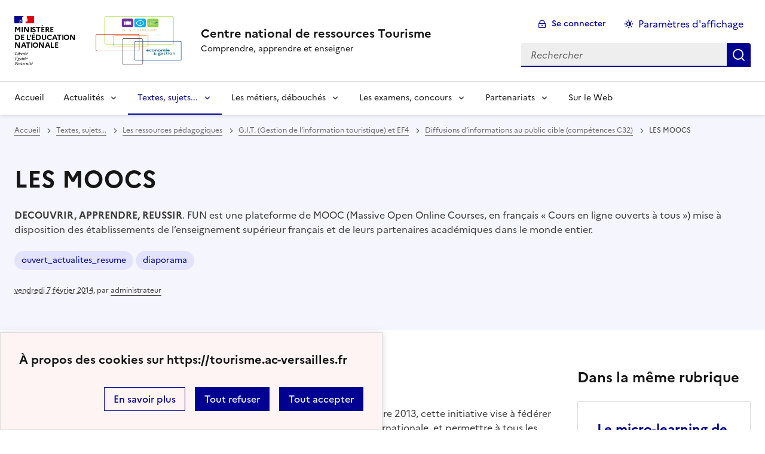

--- FILE ---
content_type: text/html; charset=utf-8
request_url: https://www.tourisme.ac-versailles.fr/spip.php?article1121&lang=fr
body_size: 8471
content:

<!DOCTYPE html>
<html dir="ltr" lang="fr" class="ltr fr no-js" data-fr-scheme="system">
<head>
	<script type='text/javascript'>/*<![CDATA[*/(function(H){H.className=H.className.replace(/\bno-js\b/,'js')})(document.documentElement);/*]]>*/</script>
	<title>Centre national de ressources Tourisme - Comprendre, apprendre et enseigner</title>
	<meta name="description" content="Fiches m&#233;tiers. Site national de ressources en BTS Tourisme de l&#039;&#233;ducation nationale. L&#039;actualit&#233; de la fili&#232;re Tourisme au service du public, (...)" />
	<meta http-equiv="Content-Type" content="text/html; charset=utf-8" />
<meta name="viewport" content="width=device-width, initial-scale=1" />


<link rel="alternate" type="application/rss+xml" title="Syndiquer tout le site" href="spip.php?page=backend" />


<link rel='stylesheet' href='local/cache-css/45be83b61e0dd0d79f9cb915c5600860.css?1741014554' type='text/css' /><script type="text/javascript">/* <![CDATA[ */
var mediabox_settings={"auto_detect":true,"ns":"box","tt_img":true,"sel_g":"#documents_portfolio a[type='image\/jpeg'],#documents_portfolio a[type='image\/png'],#documents_portfolio a[type='image\/gif']","sel_c":".mediabox","str_ssStart":"Diaporama","str_ssStop":"Arr\u00eater","str_cur":"{current}\/{total}","str_prev":"Pr\u00e9c\u00e9dent","str_next":"Suivant","str_close":"Fermer","str_loading":"Chargement\u2026","str_petc":"Taper \u2019Echap\u2019 pour fermer","str_dialTitDef":"Boite de dialogue","str_dialTitMed":"Affichage d\u2019un media","splash_url":"","lity":{"skin":"_simple-dark","maxWidth":"95%","maxHeight":"99%","minWidth":"80%","minHeight":"","slideshow_speed":"2500","opacite":"0.9","defaultCaptionState":"expanded"}};
/* ]]> */</script>
<!-- insert_head_css -->



<!-- Debut CS -->
<style type="text/css">
<!--/*--><![CDATA[/*><!--*/
/* Pour info : enveloppe_mails = -1 */

/*]]>*/-->
</style>
<!-- Fin CS -->











<script type='text/javascript' src='local/cache-js/990ebd29b32c991fc5a410fb1cea1318.js?1741014554'></script>










<!-- insert_head -->




<!-- Debut CS -->
<script type="text/javascript"><!--
var cs_prive=window.location.pathname.match(/\/ecrire\/$/)!=null;
jQuery.fn.cs_todo=function(){return this.not('.cs_done').addClass('cs_done');};
var cs_init = function() {
	/* optimisation : 'IF(1)' */ if(!cs_prive) jQuery("a.spip_out,a.spip_url,a.spip_glossaire",this).attr("target", "_blank"); 
}
if(typeof onAjaxLoad=='function') onAjaxLoad(cs_init);
if(window.jQuery) {
var cs_sel_jQuery='';
var cs_CookiePlugin="prive/javascript/js.cookie.js";
jQuery(document).ready(function(){
	cs_init.apply(document);
});
}
// --></script>

<!-- Fin CS -->








<meta name="generator" content="SPIP 4.1.20" />





<meta name="theme-color" content="#000091"><!-- Défini la couleur de thème du navigateur (Safari/Android) -->
<link rel="apple-touch-icon" href="plugins/spip_dsfr/v1.11.0/favicon/apple-touch-icon.png"><!-- 180×180 -->
<link rel="icon" href="plugins/spip_dsfr/v1.11.0/favicon/favicon.svg" type="image/svg+xml">
<link rel="shortcut icon" href="plugins/spip_dsfr/v1.11.0/favicon/favicon.ico" type="image/x-icon"><!-- 32×32 -->
<link rel="manifest" href="plugins/spip_dsfr/v1.11.0/favicon/manifest.webmanifest" crossorigin="use-credentials"></head>

<body class="pas_surlignable page_article ">
<header role="banner" class="fr-header">
    <div class="fr-header__body">
        <div class="fr-container-xl fr-px-3w">
            <div class="fr-header__body-row">
                <div class="fr-header__brand fr-enlarge-link">
                    <div class="fr-header__brand-top">
                        <div class="fr-header__logo">
                            <p class="fr-logo">
                                Ministère<br>de l'éducation<br>nationale
								
                            </p>
                        </div>
						<div class="fr-header__operator">
							<img
	src="IMG/logo/logo_eg_tourisme_transparent.png?1728287804" class='fr-responsive-img'
	width="1604"
	height="1210" alt='Logo de hr'/>
							<!-- L’alternative de l’image (attribut alt) doit impérativement être renseignée et reprendre le texte visible dans l’image -->
						</div>
                        <div class="fr-header__navbar">
                            <button class="fr-btn--search fr-btn" data-fr-opened="false" aria-controls="modal-866" title="Rechercher">
                                Rechercher
                            </button>
                            <button class="fr-btn--menu fr-btn" data-fr-opened="false" aria-controls="modal-855" aria-haspopup="menu" title="Menu" id="fr-btn-menu-mobile-3">
                                Menu
                            </button>
                        </div>
                    </div>
                    <div class="fr-header__service">
                        <a href="https://tourisme.ac-versailles.fr" title="Accueil - Centre national de ressources Tourisme"   aria-label="revenir à l'accueil du site">
                            <p class="fr-header__service-title">Centre national de ressources Tourisme</p>
                        </a>
                        <p class="fr-header__service-tagline">Comprendre, apprendre et enseigner</p>
                    </div>
                </div>
                <div class="fr-header__tools">
                    <div class="fr-header__tools-links">
                        <ul class="fr-btns-group">
                             <li>
                            <a class="fr-btn fr-fi-lock-line" href="spip.php?page=login&amp;url=spip.php%3Farticle1121%26amp%3Blang%3Dfr" aria-label="ouvrir le formulaire de connexion" title="connexion" rel="nofollow">Se connecter</a>
                            </li>
                            
                            
							<li>
								<button class="fr-link fr-fi-theme-fill fr-link--icon-left fr-pt-0" aria-controls="fr-theme-modal" data-fr-opened="false" aria-label="Changer les paramêtres d'affichage" title="Paramètres d'affichage">Paramètres d'affichage</button>
							</li>
                        </ul>
                    </div>
                    <div class="fr-header__search fr-modal" id="modal-866">
                        <div class="fr-container fr-container-lg--fluid">
                            <button class="fr-btn--close fr-btn" aria-controls="modal-866">Fermer</button>
                                <form action="spip.php?page=recherche" method="get">
	<div class="fr-search-bar" id="formulaire_recherche" role="search">
		<input name="page" value="recherche" type="hidden"
/>

		
		<label for="recherche" class="fr-label">Rechercher :</label>
		<input type="search" class="fr-input" size="10" placeholder="Rechercher" name="recherche" id="recherche" accesskey="4" autocapitalize="off" autocorrect="off"
		/><button type="submit" class="fr-btn" value="Rechercher" title="Rechercher" />


</div>
</form>

                        </div>
                    </div>
                </div>
            </div>
        </div>
    </div>
    <div class="fr-header__menu fr-modal" id="modal-855" aria-labelledby="fr-btn-menu-mobile-1">
        <div class="fr-container-xl fr-px-3w">
            <button class="fr-btn--close fr-btn" aria-controls="modal-855">Fermer</button>
            <div class="fr-header__menu-links"></div>
			   <nav class="fr-nav" id="header-navigation" role="navigation" aria-label="Menu principal">
    <ul class="fr-nav__list">
		<li class="fr-nav__item active">
			<a class="fr-nav__link active" href="https://tourisme.ac-versailles.fr" target="_self"   aria-label="revenir à l'accueil du site" title="Accueil">Accueil</a>
		</li>
        
        <li class="fr-nav__item">
            
                <button class="fr-nav__btn" aria-expanded="false" aria-controls="mega-menu-66"  aria-label="Déplier la rubrique Actualités">Actualités</button>
                <div class="fr-collapse fr-mega-menu" id="mega-menu-66" tabindex="-1">
                    <div class="fr-container-xl fr-container--fluid fr-container-lg">
                        <button class="fr-btn--close fr-btn" aria-controls="mega-menu-66">Fermer</button>
                        <div class="fr-grid-row fr-grid-row-lg--gutters">
                            <div class="fr-col-12 fr-col-lg-8 fr-col-offset-lg-4--right fr-mb-4v">
                                <div class="fr-mega-menu__leader">
                                    <h4 class="fr-h4 fr-mb-2v">Actualités</h4>
                                    <p class="fr-hidden fr-unhidden-lg"></p>
                                    <a class="fr-link fr-fi-arrow-right-line fr-link--icon-right fr-link--align-on-content" href="spip.php?rubrique66" aria-label="Ouvrir la rubrique Actualités" title="Voir tout">Voir toute la rubrique</a>
                                </div>
                            </div>
                        
                        <div class="fr-col-12 fr-col-lg-3">
                            <h5 class="fr-mega-menu__category">
                                <a class="fr-nav__link" href="spip.php?rubrique160" target="_self"  aria-label="Ouvrir la rubrique Eco &amp; Ges - CROQ&#8217;A GÉ" title="Eco &amp; Ges - CROQ&#8217;A GÉ">Eco &amp; Ges - CROQ&#8217;A GÉ</a>
                            </h5>
                            
                        </div>
                        
                        </div>
                    </div>
                </div>
            
        </li>
        
        <li class="fr-nav__item">
            
                <button class="fr-nav__btn" aria-expanded="false" aria-controls="mega-menu-141" on aria-current="true" aria-label="Déplier la rubrique Textes, sujets...">Textes, sujets...</button>
                <div class="fr-collapse fr-mega-menu" id="mega-menu-141" tabindex="-1">
                    <div class="fr-container-xl fr-container--fluid fr-container-lg">
                        <button class="fr-btn--close fr-btn" aria-controls="mega-menu-141">Fermer</button>
                        <div class="fr-grid-row fr-grid-row-lg--gutters">
                            <div class="fr-col-12 fr-col-lg-8 fr-col-offset-lg-4--right fr-mb-4v">
                                <div class="fr-mega-menu__leader">
                                    <h4 class="fr-h4 fr-mb-2v">Textes, sujets...</h4>
                                    <p class="fr-hidden fr-unhidden-lg"><p>Dans cet espace vous retrouverez toutes les ressources officielles, le référentiel de certification, le guide d’accompagnement, des sujets d’examen à destination des enseignants du BTS Tourisme des liens vers les centres de ressources de l’enseignement technologique et professionnel en économie-gestion.</p></p>
                                    <a class="fr-link fr-fi-arrow-right-line fr-link--icon-right fr-link--align-on-content" href="spip.php?rubrique141" aria-label="Ouvrir la rubrique Textes, sujets..." title="Voir tout">Voir toute la rubrique</a>
                                </div>
                            </div>
                        
                        <div class="fr-col-12 fr-col-lg-3">
                            <h5 class="fr-mega-menu__category">
                                <a class="fr-nav__link" href="spip.php?rubrique144" target="_self"  aria-label="Ouvrir la rubrique Référentiel, guide d&#8217;accompagnement" title="Référentiel, guide d&#8217;accompagnement">Référentiel, guide d&#8217;accompagnement</a>
                            </h5>
                            
                        </div>
                        
                        <div class="fr-col-12 fr-col-lg-3">
                            <h5 class="fr-mega-menu__category">
                                <a class="fr-nav__link" href="spip.php?rubrique151" target="_self"  aria-label="Ouvrir la rubrique Les ressources institutionnelles " title="Les ressources institutionnelles ">Les ressources institutionnelles </a>
                            </h5>
                            
                            <ul class="fr-mega-menu__list">
                                
                                <li>
                                    <a class="fr-nav__link" href="spip.php?rubrique146" target="_self"  aria-label="Ouvrir la rubrique Projets des documents de certification du nouveau BTS 2019" title="Projets des documents de certification du nouveau BTS 2019">Projets des documents de certification du nouveau BTS 2019</a>
                                </li>
                                
                                <li>
                                    <a class="fr-nav__link" href="spip.php?rubrique147" target="_self"  aria-label="Ouvrir la rubrique Le séminaire national du 15 Mars 2019" title="Le séminaire national du 15 Mars 2019">Le séminaire national du 15 Mars 2019</a>
                                </li>
                                
                                <li>
                                    <a class="fr-nav__link" href="spip.php?rubrique152" target="_self"  aria-label="Ouvrir la rubrique Visioconférence sur la certification du 4 Décembre 2019" title="Visioconférence sur la certification du 4 Décembre 2019">Visioconférence sur la certification du 4 Décembre 2019</a>
                                </li>
                                

                            </ul>
                            
                        </div>
                        
                        <div class="fr-col-12 fr-col-lg-3">
                            <h5 class="fr-mega-menu__category">
                                <a class="fr-nav__link" href="spip.php?rubrique148" target="_self" on aria-current="page" aria-label="Ouvrir la rubrique Les ressources pédagogiques" title="Les ressources pédagogiques">Les ressources pédagogiques</a>
                            </h5>
                            
                            <ul class="fr-mega-menu__list">
                                
                                <li>
                                    <a class="fr-nav__link" href="spip.php?rubrique131" target="_self"  aria-label="Ouvrir la rubrique G.R.C.T. (Gestion de la relation clientèle touristique)" title="G.R.C.T. (Gestion de la relation clientèle touristique)">G.R.C.T. (Gestion de la relation clientèle touristique)</a>
                                </li>
                                
                                <li>
                                    <a class="fr-nav__link" href="spip.php?rubrique118" target="_self"  aria-label="Ouvrir la rubrique E.P.T. (Elaboration d&#8217;une prestation touristique)" title="E.P.T. (Elaboration d&#8217;une prestation touristique)">E.P.T. (Elaboration d&#8217;une prestation touristique)</a>
                                </li>
                                
                                <li>
                                    <a class="fr-nav__link" href="spip.php?rubrique113" target="_self" on aria-current="page" aria-label="Ouvrir la rubrique G.I.T. (Gestion de l&#8217;information touristique) et EF4" title="G.I.T. (Gestion de l&#8217;information touristique) et EF4">G.I.T. (Gestion de l&#8217;information touristique) et EF4</a>
                                </li>
                                
                                <li>
                                    <a class="fr-nav__link" href="spip.php?rubrique162" target="_self"  aria-label="Ouvrir la rubrique Ateliers de professionnalisation" title="Ateliers de professionnalisation">Ateliers de professionnalisation</a>
                                </li>
                                

                            </ul>
                            
                        </div>
                        
                        <div class="fr-col-12 fr-col-lg-3">
                            <h5 class="fr-mega-menu__category">
                                <a class="fr-nav__link" href="spip.php?rubrique159" target="_self"  aria-label="Ouvrir la rubrique Ressources de l&#8217;enseignement technologique et professionnel" title="Ressources de l&#8217;enseignement technologique et professionnel">Ressources de l&#8217;enseignement technologique et professionnel</a>
                            </h5>
                            
                        </div>
                        
                        </div>
                    </div>
                </div>
            
        </li>
        
        <li class="fr-nav__item">
            
                <button class="fr-nav__btn" aria-expanded="false" aria-controls="mega-menu-89"  aria-label="Déplier la rubrique Les métiers, débouchés">Les métiers, débouchés</button>
                <div class="fr-collapse fr-mega-menu" id="mega-menu-89" tabindex="-1">
                    <div class="fr-container-xl fr-container--fluid fr-container-lg">
                        <button class="fr-btn--close fr-btn" aria-controls="mega-menu-89">Fermer</button>
                        <div class="fr-grid-row fr-grid-row-lg--gutters">
                            <div class="fr-col-12 fr-col-lg-8 fr-col-offset-lg-4--right fr-mb-4v">
                                <div class="fr-mega-menu__leader">
                                    <h4 class="fr-h4 fr-mb-2v">Les métiers, débouchés</h4>
                                    <p class="fr-hidden fr-unhidden-lg"><p>Découvrez les métiers liés au tourisme, hébergement, transport, organisation de voyage et tourisme réceptif.</p></p>
                                    <a class="fr-link fr-fi-arrow-right-line fr-link--icon-right fr-link--align-on-content" href="spip.php?rubrique89" aria-label="Ouvrir la rubrique Les métiers, débouchés" title="Voir tout">Voir toute la rubrique</a>
                                </div>
                            </div>
                        
                        <div class="fr-col-12 fr-col-lg-3">
                            <h5 class="fr-mega-menu__category">
                                <a class="fr-nav__link" href="spip.php?rubrique93" target="_self"  aria-label="Ouvrir la rubrique Métiers&nbsp;: Organisation de voyage et tourisme réceptif" title="Métiers&nbsp;: Organisation de voyage et tourisme réceptif">Métiers&nbsp;: Organisation de voyage et tourisme réceptif</a>
                            </h5>
                            
                        </div>
                        
                        <div class="fr-col-12 fr-col-lg-3">
                            <h5 class="fr-mega-menu__category">
                                <a class="fr-nav__link" href="spip.php?rubrique119" target="_self"  aria-label="Ouvrir la rubrique Métiers et tourisme" title="Métiers et tourisme">Métiers et tourisme</a>
                            </h5>
                            
                        </div>
                        
                        <div class="fr-col-12 fr-col-lg-3">
                            <h5 class="fr-mega-menu__category">
                                <a class="fr-nav__link" href="spip.php?rubrique120" target="_self"  aria-label="Ouvrir la rubrique Métiers&nbsp;: Hébergement, transport" title="Métiers&nbsp;: Hébergement, transport">Métiers&nbsp;: Hébergement, transport</a>
                            </h5>
                            
                        </div>
                        
                        <div class="fr-col-12 fr-col-lg-3">
                            <h5 class="fr-mega-menu__category">
                                <a class="fr-nav__link" href="spip.php?rubrique122" target="_self"  aria-label="Ouvrir la rubrique Métiers&nbsp;: Loisirs" title="Métiers&nbsp;: Loisirs">Métiers&nbsp;: Loisirs</a>
                            </h5>
                            
                        </div>
                        
                        </div>
                    </div>
                </div>
            
        </li>
        
        <li class="fr-nav__item">
            
                <button class="fr-nav__btn" aria-expanded="false" aria-controls="mega-menu-62"  aria-label="Déplier la rubrique Les examens, concours">Les examens, concours</button>
                <div class="fr-collapse fr-mega-menu" id="mega-menu-62" tabindex="-1">
                    <div class="fr-container-xl fr-container--fluid fr-container-lg">
                        <button class="fr-btn--close fr-btn" aria-controls="mega-menu-62">Fermer</button>
                        <div class="fr-grid-row fr-grid-row-lg--gutters">
                            <div class="fr-col-12 fr-col-lg-8 fr-col-offset-lg-4--right fr-mb-4v">
                                <div class="fr-mega-menu__leader">
                                    <h4 class="fr-h4 fr-mb-2v">Les examens, concours</h4>
                                    <p class="fr-hidden fr-unhidden-lg"><p>Dans cet espace vous retrouverez les sujets d&#8217;examen pour être exploités intégralement ou partiellement à des fins pédagogiques uniquement.</p></p>
                                    <a class="fr-link fr-fi-arrow-right-line fr-link--icon-right fr-link--align-on-content" href="spip.php?rubrique62" aria-label="Ouvrir la rubrique Les examens, concours" title="Voir tout">Voir toute la rubrique</a>
                                </div>
                            </div>
                        
                        <div class="fr-col-12 fr-col-lg-3">
                            <h5 class="fr-mega-menu__category">
                                <a class="fr-nav__link" href="spip.php?rubrique105" target="_self"  aria-label="Ouvrir la rubrique Sujets "Zéros" E5" title="Sujets "Zéros" E5">Sujets "Zéros" E5</a>
                            </h5>
                            
                        </div>
                        
                        <div class="fr-col-12 fr-col-lg-3">
                            <h5 class="fr-mega-menu__category">
                                <a class="fr-nav__link" href="spip.php?rubrique136" target="_self"  aria-label="Ouvrir la rubrique Sujets E5&nbsp;: Élaboration d&#8217;une prestation touristique" title="Sujets E5&nbsp;: Élaboration d&#8217;une prestation touristique">Sujets E5&nbsp;: Élaboration d&#8217;une prestation touristique</a>
                            </h5>
                            
                        </div>
                        
                        <div class="fr-col-12 fr-col-lg-3">
                            <h5 class="fr-mega-menu__category">
                                <a class="fr-nav__link" href="spip.php?rubrique137" target="_self"  aria-label="Ouvrir la rubrique CAPET Concours EXTERNE ET CAFEP" title="CAPET Concours EXTERNE ET CAFEP">CAPET Concours EXTERNE ET CAFEP</a>
                            </h5>
                            
                        </div>
                        
                        <div class="fr-col-12 fr-col-lg-3">
                            <h5 class="fr-mega-menu__category">
                                <a class="fr-nav__link" href="spip.php?rubrique165" target="_self"  aria-label="Ouvrir la rubrique Sujets E4&nbsp;: Gestion de la relation clientèle Touristique (GRCT)" title="Sujets E4&nbsp;: Gestion de la relation clientèle Touristique (GRCT)">Sujets E4&nbsp;: Gestion de la relation clientèle Touristique (GRCT)</a>
                            </h5>
                            
                        </div>
                        
                        </div>
                    </div>
                </div>
            
        </li>
        
        <li class="fr-nav__item">
            
                <button class="fr-nav__btn" aria-expanded="false" aria-controls="mega-menu-163"  aria-label="Déplier la rubrique Partenariats">Partenariats</button>
                <div class="fr-collapse fr-mega-menu" id="mega-menu-163" tabindex="-1">
                    <div class="fr-container-xl fr-container--fluid fr-container-lg">
                        <button class="fr-btn--close fr-btn" aria-controls="mega-menu-163">Fermer</button>
                        <div class="fr-grid-row fr-grid-row-lg--gutters">
                            <div class="fr-col-12 fr-col-lg-8 fr-col-offset-lg-4--right fr-mb-4v">
                                <div class="fr-mega-menu__leader">
                                    <h4 class="fr-h4 fr-mb-2v">Partenariats</h4>
                                    <p class="fr-hidden fr-unhidden-lg"><p>Dans cet espace vous aurez un regard sur le monde professionnel et les partenariats.</p></p>
                                    <a class="fr-link fr-fi-arrow-right-line fr-link--icon-right fr-link--align-on-content" href="spip.php?rubrique163" aria-label="Ouvrir la rubrique Partenariats" title="Voir tout">Voir toute la rubrique</a>
                                </div>
                            </div>
                        
                        <div class="fr-col-12 fr-col-lg-3">
                            <h5 class="fr-mega-menu__category">
                                <a class="fr-nav__link" href="spip.php?rubrique164" target="_self"  aria-label="Ouvrir la rubrique GDS AMADEUS" title="GDS AMADEUS">GDS AMADEUS</a>
                            </h5>
                            
                        </div>
                        
                        </div>
                    </div>
                </div>
            
        </li>
        
        <li class="fr-nav__item">
            
            <a class="fr-nav__link " href="spip.php?rubrique161" target="_self"   aria-label="Ouvrir la rubrique Sur le Web" title="Sur le Web">Sur le Web</a>
        
        </li>
        
    </ul>
</nav> 
			
        </div>
    </div>
</header>
<main id="main" role="main" class="fr-pb-6w">

	<section class="fr-acticle-header fr-background-alt--blue-france">
		<div class="fr-container-xl ">

			<nav role="navigation" class="fr-breadcrumb" aria-label="vous êtes ici :">
				<button class="fr-breadcrumb__button" aria-expanded="false" aria-controls="breadcrumb-1">Voir le fil d’Ariane</button>
				<div class="fr-collapse" id="breadcrumb-1">
					<ol class="fr-breadcrumb__list">
						<li><a class="fr-breadcrumb__link" title="Accueil du site" aria-label="revenir à l'accueil du site"  href="https://tourisme.ac-versailles.fr/">Accueil</a></li>
						
						<li><a class="fr-breadcrumb__link" title="Textes, sujets..." href="spip.php?rubrique141" aria-label="ouvrir la rubrique Textes, sujets..." >Textes, sujets...</a>
						</li>
						
						<li><a class="fr-breadcrumb__link" title="Les ressources pédagogiques" href="spip.php?rubrique148" aria-label="ouvrir la rubrique Les ressources pédagogiques" >Les ressources pédagogiques</a>
						</li>
						
						<li><a class="fr-breadcrumb__link" title="G.I.T. (Gestion de l&#8217;information touristique) et EF4" href="spip.php?rubrique113" aria-label="ouvrir la rubrique G.I.T. (Gestion de l&#8217;information touristique) et EF4" >G.I.T. (Gestion de l’information touristique) et EF4</a>
						</li>
						
						<li><a class="fr-breadcrumb__link" title="Diffusions d&#8217;informations au public cible (compétences C32)" href="spip.php?rubrique126" aria-label="ouvrir la rubrique Diffusions d&#8217;informations au public cible (compétences C32)" >Diffusions d’informations au public cible (compétences C32)</a>
						</li>
						
						<li><a class="fr-breadcrumb__link" aria-current="page">LES MOOCS</a></li>
					</ol>
				</div>
			</nav>
			
			<h1 class="fr-h1 ">LES MOOCS</h1>
			

			<div class="fr-text--lead">
			<p><strong>DECOUVRIR, APPRENDRE, REUSSIR</strong>. FUN est une plateforme de MOOC (Massive Open Online Courses, en français &#171;&nbsp;Cours en ligne ouverts à tous&nbsp;&#187;) mise à disposition des établissements de l&#8217;enseignement supérieur français et de leurs partenaires académiques dans le monde entier.</p>
			</div>
			<p>
		
			<a aria-label="ouvrir le mot clé ouvert_actualites_resume" title="ouvert_actualites_resume" href="spip.php?mot6" class="fr-tag">ouvert_actualites_resume</a>
		
			<a aria-label="ouvrir le mot clé diaporama" title="diaporama" href="spip.php?mot39" class="fr-tag">diaporama</a>
		
	</p>
			<p class="fr-text--xs"><abbr class="published" title="2014-02-07T09:58:16Z">vendredi 7 février 2014</abbr><span class="sep">, </span><span class="auteurs">par  <span class="vcard author"><a class="url fn spip_in" href="spip.php?auteur1">administrateur</a></span></span></p>
			
			</div>

	</section>
	<div class="fr-container-xl fr-mt-8w">
		<div class="fr-grid-row fr-grid-row--gutters">


			<!-- Colonne affichage principal -->
			<div class="fr-col-12 fr-col-md-8 fr-col-lg-9">
				<div class=""><h2 class="spip"><strong>site de Fun</strong></h2>
<p>Lancée par le Ministère de l&#8217;Enseignement Supérieur et de la Recherche en octobre 2013, cette initiative vise à fédérer les projets des universités et écoles françaises pour leur donner une visibilité internationale, et permettre à tous les publics d&#8217;accéder à des cours variés et de qualité où qu&#8217;ils soient dans le monde.</p>
<p>FUN, la plateforme de MOOC (Massive Open Online Courses), lancée par le Ministère de l&#8217;Enseignement Supérieur et de la Recherche en octobre 2013, propose actuellement des cours dont les inscriptions se clôtureront prochainement.</p>
<p><span class="spip-puce ltr"><b>–</b></span>&nbsp;Introduction aux réseaux mobiles (Institut Mines-Telecom)
<br /><span class="spip-puce ltr"><b>–</b></span>&nbsp;Principes des Réseaux de données (Institut Mines-Telecom)
<br /><span class="spip-puce ltr"><b>–</b></span>&nbsp;Données et services numériques, dans le nuage et ailleurs (Certificat Informatique Internet)
<br /><span class="spip-puce ltr"><b>–</b></span>&nbsp;Internet, les autres et moi (Certificat Informatique Internet)
<br /><span class="spip-puce ltr"><b>–</b></span>&nbsp;Introduction aux technologies des médias interactifs numériques (CNAM)....</p>
<p>Tous les cours présents sur FUN sont conçus par des professeurs d&#8217;universités et écoles françaises et leurs partenaires académiques internationaux.<br class='autobr' />
Les internautes peuvent suivre ces cours de manière interactive et collaborative, à leur rythme.</p></div>

				<hr /><div class="fr-highlight"><p class="hyperlien">Lien : <a href="https://www.france-universite-numerique-mooc.fr/about" aria-label="ouvrir le site QU&#8217;EST-CE QUE FUN&nbsp;?" title="QU&#8217;EST-CE QUE FUN&nbsp;?">QU&#8217;EST-CE QUE FUN&nbsp;?</a></p></div>
				

				
				

				

				
				<a href="#forum" name="forum" id="forum"></a>				


			</div><!-- Fin Colonne affichage principal -->




			<!-- Colonne affichage autres articles -->
			<div class="fr-col-12 fr-col-md-4 fr-col-lg-3">

				
				
					<h4>Dans la même rubrique</h4>
						<div class="fr-grid-row fr-grid-row--gutters">
							
								<div class="fr-col-12 fr-col-sm-6 fr-col-md-12">
									<div class="fr-card fr-enlarge-link">
		<div class="fr-card__body">
			<div class="fr-card__content">
				<h3 class="fr-card__title">
					<a aria-describedby=" 

" La nouvelle région Bourgogne-Franche Comté et son CRT ont lancé hier avec la start-up Artips la (...) " aria-label="Ouvrir l'article Le micro-learning de destination est né" title="Le micro-learning de destination est né" href="spip.php?article1755">Le micro-learning de destination est né</a>
				</h3>
				<p class="fr-card__desc"> 

" La nouvelle région Bourgogne-Franche Comté et son CRT ont lancé hier avec la start-up Artips la (...) </p>
				

			</div>
		</div>
		
	</div>								</div>
							
								<div class="fr-col-12 fr-col-sm-6 fr-col-md-12">
									<div class="fr-card fr-enlarge-link">
		<div class="fr-card__body">
			<div class="fr-card__content">
				<h3 class="fr-card__title">
					<a aria-describedby=" 

" Le développement des solutions technologiques marquera-t-il la fin des politiques de voyage (...) " aria-label="Ouvrir l'article Les technos éclipseront-elles les politiques de voyage trop strictes&nbsp;?" title="Les technos éclipseront-elles les politiques de voyage trop strictes&nbsp;?" href="spip.php?article1739">Les technos éclipseront-elles les politiques de voyage trop strictes&nbsp;?</a>
				</h3>
				<p class="fr-card__desc"> 

" Le développement des solutions technologiques marquera-t-il la fin des politiques de voyage (...) </p>
				

			</div>
		</div>
		
	</div>								</div>
							
								<div class="fr-col-12 fr-col-sm-6 fr-col-md-12">
									<div class="fr-card fr-enlarge-link">
		<div class="fr-card__body">
			<div class="fr-card__content">
				<h3 class="fr-card__title">
					<a aria-describedby=" 

Pour Guy Raffour, l’agent de voyages a un avenir : "savoir mettre l’humain en avant et la (...) " aria-label="Ouvrir l'article 20 ans - "Internet n&#8217;a pas vraiment démocratisé le tourisme", estime Guy Raffour" title="20 ans - "Internet n&#8217;a pas vraiment démocratisé le tourisme", estime Guy Raffour" href="spip.php?article1734">20 ans - "Internet n&#8217;a pas vraiment démocratisé le tourisme", estime Guy Raffour</a>
				</h3>
				<p class="fr-card__desc"> 

Pour Guy Raffour, l’agent de voyages a un avenir : "savoir mettre l’humain en avant et la (...) </p>
				

			</div>
		</div>
		
	</div>								</div>
							
								<div class="fr-col-12 fr-col-sm-6 fr-col-md-12">
									<div class="fr-card fr-enlarge-link">
		<div class="fr-card__body">
			<div class="fr-card__content">
				<h3 class="fr-card__title">
					<a aria-describedby=" 

" Des cours au contenu exclusif permettant de mieux connaître vos visiteurs et de bénéficier de (...) " aria-label="Ouvrir l'article MOOC Accueil France" title="MOOC Accueil France" href="spip.php?article1725">MOOC Accueil France</a>
				</h3>
				<p class="fr-card__desc"> 

" Des cours au contenu exclusif permettant de mieux connaître vos visiteurs et de bénéficier de (...) </p>
				

			</div>
		</div>
		
	</div>								</div>
							
								<div class="fr-col-12 fr-col-sm-6 fr-col-md-12">
									<div class="fr-card fr-enlarge-link">
		<div class="fr-card__body">
			<div class="fr-card__content">
				<h3 class="fr-card__title">
					<a aria-describedby=" 

" Maîtriser ses informations personnelles est nécessaire pour ne pas se griller auprès des (...) " aria-label="Ouvrir l'article Emploi&nbsp;: candidats, 4 conseils pour booster votre présence sur le web" title="Emploi&nbsp;: candidats, 4 conseils pour booster votre présence sur le web" href="spip.php?article1724">Emploi&nbsp;: candidats, 4 conseils pour booster votre présence sur le web</a>
				</h3>
				<p class="fr-card__desc"> 

" Maîtriser ses informations personnelles est nécessaire pour ne pas se griller auprès des (...) </p>
				

			</div>
		</div>
		
	</div>								</div>
							
								<div class="fr-col-12 fr-col-sm-6 fr-col-md-12">
									<div class="fr-card fr-enlarge-link">
		<div class="fr-card__body">
			<div class="fr-card__content">
				<h3 class="fr-card__title">
					<a aria-describedby=" 

" L’intelligence artificielle (IA) est le grand sujet à la mode. Les possibilités de son (...) " aria-label="Ouvrir l'article " L&#8217;intelligence artificielle (IA) est le..." title="" L&#8217;intelligence artificielle (IA) est le..." href="spip.php?article1717">" L&#8217;intelligence artificielle (IA) est le...</a>
				</h3>
				<p class="fr-card__desc"> 

" L’intelligence artificielle (IA) est le grand sujet à la mode. Les possibilités de son (...) </p>
				

			</div>
		</div>
		
	</div>								</div>
							
						</div>
				

			</div>


		</div>
	</div>


</main>

<!-- footer avec partenaires -->
<footer class="fr-footer fr-pb-3w" role="contentinfo" id="footer-1060">
    <div class="fr-container-xl fr-px-3w">
        <div class="fr-footer__body">
            <div class="fr-footer__brand fr-enlarge-link">
                <a href="https://tourisme.ac-versailles.fr" title="Retour à l’accueil"   aria-label="Revenir à l'accueil du site">
                    <p class="fr-logo">
                        Ministère<br>de l'éducation<br>nationale
                    </p>
                </a>
            </div>
            <div class="fr-footer__content">
                <p class="fr-footer__content-desc"> 2006 - 2026 Centre national de ressources Tourisme</p>
                <ul class="fr-footer__content-list">
                    
                    <li class="fr-footer__content-item">
                        <a class="fr-footer__content-link" target="_blank" href="https://www.hotellerie-restauration.ac-versailles.fr/" title="Ouvrir le site Centre national de ressources - Hôtellerie-Restauration"   aria-label="ouvrir le site Centre national de ressources - Hôtellerie-Restauration">Centre national de ressources - Hôtellerie-Restauration</a>
                    </li>
                    
                    <li class="fr-footer__content-item">
                        <a class="fr-footer__content-link" target="_blank" href="https://webtv.hotellerie-restauration.ac-versailles.fr/" title="Ouvrir le site WebTV Hôtellerie Restauration -Alimentation"   aria-label="ouvrir le site WebTV Hôtellerie Restauration -Alimentation">WebTV Hôtellerie Restauration -Alimentation</a>
                    </li>
                    
                    <li class="fr-footer__content-item">
                        <a class="fr-footer__content-link" target="_blank" href="http://fiches.hotellerie-restauration.ac-versailles.fr/" title="Ouvrir le site Centre national de ressources - Fiches techniques interactives"   aria-label="ouvrir le site Centre national de ressources - Fiches techniques interactives">Centre national de ressources - Fiches techniques interactives</a>
                    </li>
                    
                    <li class="fr-footer__content-item">
                        <a class="fr-footer__content-link" target="_blank" href="https://www.metiers-alimentation.ac-versailles.fr/" title="Ouvrir le site Centre national de ressources - Métiers de l’alimentation"   aria-label="ouvrir le site Centre national de ressources - Métiers de l’alimentation">Centre national de ressources - Métiers de l’alimentation</a>
                    </li>
                    
                </ul>
            </div>
        </div>
        <div class="fr-footer__bottom">
            <ul class="fr-footer__bottom-list">
                <li class="fr-footer__bottom-item">
                    <a class="fr-footer__bottom-link" href="spip.php?page=plan"  title="Plan du site" aria-label="ouvrir le plan du site">Plan du site</a>
                </li>
				 
				<li class="fr-footer__bottom-item">
					<a class="fr-footer__bottom-link" href="spip.php?page=contact"  title="Contact" aria-label="ouvrir le formulaire de contact">Nous contacter</a>
				</li>
				
                <li class="fr-footer__bottom-item">
                    <a class="fr-footer__bottom-link" href="#">Accessibilité : non conforme</a>
                </li>
                <li class="fr-footer__bottom-item">
                    <a class="fr-footer__bottom-link" href="spip.php?page=mentions"  title="Mentions" aria-label="voir les mentions légales">Mentions légales</a>
                </li>
                
                
				<li class="fr-footer__bottom-item">
					<button class="fr-footer__bottom-link fr-fi-theme-fill fr-link--icon-left" aria-controls="fr-theme-modal" data-fr-opened="false">Paramètres d'affichage</button>
				</li>
            </ul>
			
        </div>
    </div>
</footer>



<dialog id="fr-theme-modal" class="fr-modal" role="dialog" aria-labelledby="fr-theme-modal-title">
	<div class="fr-container fr-container--fluid fr-container-md">
		<div class="fr-grid-row fr-grid-row--center">
			<div class="fr-col-12 fr-col-md-8 ">
				<div class="fr-modal__body">
					<div class="fr-modal__header">
						<button class="fr-link--close fr-link" aria-controls="fr-theme-modal">Fermer</button>
					</div>
					<div class="fr-modal__content">
						<h1 id="fr-theme-modal-title" class="fr-modal__title">
							Paramètres d’affichage
						</h1>
						<p>Choisissez un thème pour personnaliser l’apparence du site.</p>
						<div class="fr-grid-row fr-grid-row--gutters">
							<div class="fr-col">
								<div id="fr-display" class="fr-form-group fr-display">
									<div class="fr-form-group">
										<fieldset class="fr-fieldset">
											<div class="fr-fieldset__content">
												<div class="fr-radio-group fr-radio-rich">
													<input value="light" type="radio" id="fr-radios-theme-light" name="fr-radios-theme">
													<label class="fr-label" for="fr-radios-theme-light">Thème clair
													</label>
													<div class="fr-radio-rich__img" data-fr-inject-svg>
														<img src="plugins/spip_dsfr/v1.11.0/img/light.svg" alt="">
														<!-- L’alternative de l’image (attribut alt) doit rester vide car l’image est illustrative et ne doit pas être restituée aux technologies d’assistance -->
													</div>
												</div>
												<div class="fr-radio-group fr-radio-rich">
													<input value="dark" type="radio" id="fr-radios-theme-dark" name="fr-radios-theme">
													<label class="fr-label" for="fr-radios-theme-dark">Thème sombre
													</label>
													<div class="fr-radio-rich__img" data-fr-inject-svg>
														<img src="plugins/spip_dsfr/v1.11.0/img/dark.svg" alt="">
														<!-- L’alternative de l’image (attribut alt) doit rester vide car l’image est illustrative et ne doit pas être restituée aux technologies d’assistance -->
													</div>
												</div>
												<div class="fr-radio-group fr-radio-rich">
													<input value="system" type="radio" id="fr-radios-theme-system" name="fr-radios-theme">
													<label class="fr-label" for="fr-radios-theme-system">Système
														<span class="fr-hint-text">Utilise les paramètres système.</span>
													</label>
													<div class="fr-radio-rich__img" data-fr-inject-svg>
														<img src="plugins/spip_dsfr/v1.11.0/img/system.svg" alt="">
														<!-- L’alternative de l’image (attribut alt) doit rester vide car l’image est illustrative et ne doit pas être restituée aux technologies d’assistance -->
													</div>
												</div>
											</div>
										</fieldset>
									</div>
								</div>

							</div>
							<div class="fr-col">
								<div id="fr-display2" class="fr-form-group fr-display">
									<div class="fr-form-group">
										<fieldset class="fr-fieldset">
											<div class="fr-fieldset__content">
												<div class="fr-radio-group fr-radio-rich">
													<input value="light" type="radio" id="fr-radios-dyslexic-non" name="fr-radios-dyslexic"
																												checked
																											>
													<label class="fr-label marianne" for="fr-radios-dyslexic-non">Police Marianne
													</label>
													<div class="fr-radio-rich__img" data-fr-inject-svg>
														<h1 class="fr-text-center fr-width-100 fr-mt-2w marianne">AB</h1>
														<!-- L’alternative de l’image (attribut alt) doit rester vide car l’image est illustrative et ne doit pas être restituée aux technologies d’assistance -->
													</div>
												</div>
												<div class="fr-radio-group fr-radio-rich">
													<input value="dark" type="radio" id="fr-radios-dyslexic-oui" name="fr-radios-dyslexic"
																										>
													<label class="fr-label dyslexic" for="fr-radios-dyslexic-oui">Police OpenDyslexic
													</label>
													<div class="fr-radio-rich__img" data-fr-inject-svg>
														<h1 class="fr-text-center fr-width-100 fr-mt-2w dyslexic">AB</h1>
														<!-- L’alternative de l’image (attribut alt) doit rester vide car l’image est illustrative et ne doit pas être restituée aux technologies d’assistance -->
													</div>
												</div>

											</div>
										</fieldset>
									</div>
								</div>

							</div>
						</div>
					</div>
				</div>
			</div>
		</div>
	</div>
</dialog>


<script>
	$('table').removeClass('spip');
</script>

</body>

<script type="module" src="plugins/spip_dsfr/v1.11.0/dsfr/dsfr.module.min.js"></script>
<script type="text/javascript" nomodule src="plugins/spip_dsfr/v1.11.0/dsfr/dsfr.nomodule.min.js"></script>

<script>
    document.getElementById('fr-radios-dyslexic-oui').onclick = function(){
        console.log("OpenDislexic");
        document.getElementsByTagName('body')[0].classList.add("dyslexic");
        Cookies.set("daneVersaillesDyslexic",  "oui", { expires: 15 });

    }

    document.getElementById('fr-radios-dyslexic-non').onclick = function(){
        console.log("Marianne");
        document.getElementsByTagName('body')[0].classList.remove('dyslexic');
        Cookies.set("daneVersaillesDyslexic",  "non", { expires: 15 });

    }
</script>

<script>
    // Scroll to top button appear
    jQuery(document).on('scroll', function() {
        var scrollDistance = $(this).scrollTop();
        if (scrollDistance > 100) {
            $('#backtToTop').removeClass('fr-display-none');
        } else {
            $('#backtToTop').addClass('fr-display-none');
        }
    });



</script>

</html>

